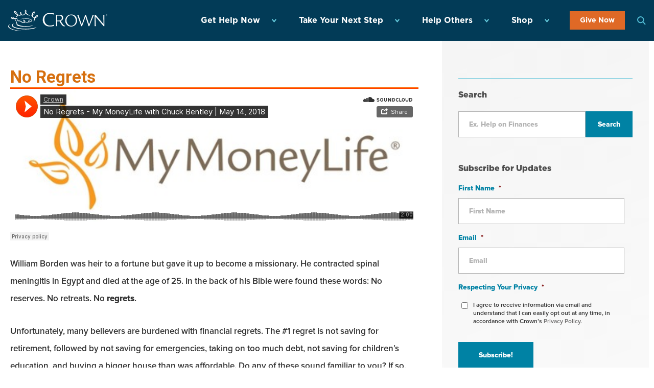

--- FILE ---
content_type: text/css
request_url: https://www.crown.org/wp-content/plugins/flexformz-premium-gifts/dist/css/app.css?ver=2.5.3
body_size: -177
content:
.ffz-pg-wrapper{padding-top:8px}.ffz-pg-section{padding-top:16px}.ffz-pg-name{font-size:14px;font-weight:700;line-height:1.2}.ffz-pg-bg{width:60px;height:60px;background-size:90%;background-repeat:no-repeat;background-position:50%}.ffz-pg-market-value{font-size:14px;line-height:1.2}.ffz-sticky-wrapper .ffz-pg-market-value,.ffz-sticky-wrapper .ffz-pg-picture{display:none}@media (min-width:768px){.ffz-full-content .ffz-pg-section{padding-left:36px;padding-right:36px}}

--- FILE ---
content_type: image/svg+xml
request_url: https://www.crown.org/wp-content/uploads/2023/03/Crown-logo-2021-h-white-2023.svg
body_size: 2701
content:
<?xml version="1.0" encoding="UTF-8"?>
<svg id="Layer_1" data-name="Layer 1" xmlns="http://www.w3.org/2000/svg" viewBox="0 0 618.5 131.01">
  <defs>
    <style>
      .cls-1 {
        fill: #fff;
      }
    </style>
  </defs>
  <g>
    <path class="cls-1" d="m283.81,22.23c-2.45-.96-9.23-3.24-18.73-3.24-5.88,0-14.62.39-22.63,3.71-16.73,6.81-26.74,22.42-26.74,39.76,0,10.19,3.79,19.97,10.7,27.51,10.19,11.16,23,12.6,33.02,12.6,13.3,0,23.45-2.47,24.33-2.8.91-.35,1.09-.59,1.18-1.23l1.05-5.44c.23-1.43-.75-1.58-1.14-1.36-.28.16-2.46,1.18-2.63,1.23-5.77,2.6-14.17,4.3-21.36,4.3-17.3,0-34.81-12.54-34.81-36.48,0-26.73,18.43-36.36,34.91-36.22,15.29.13,23.1,5.49,23.55,5.69.45.2,1.88.68,1.37-1.49-.23-.96-.72-4.33-1.03-5.52-.1-.37-.6-.84-1.03-1.01Z"/>
    <path class="cls-1" d="m345.29,93.54c-4.09-4.34-10.99-13.25-17.14-24.2l-.32-.58.61-.24c3.64-1.46,14.75-5.9,14.75-18.94,0-5.06-2.08-10.35-5.3-13.47-4.2-4.32-10.47-5.1-21.32-5.1-3.43,0-8.75.12-13.04.22-2.34.06-3.53.1-4.7.12v69.81h6.76v-30.24l.6.02c1.88.08,3.61.12,5.13.12,4.2,0,6.29-.29,8.14-.54l.55-.08.19.34c17.31,29.76,22.16,30.95,32.41,30.95.92,0,1.56-.04,1.66-.67l.5-2.57c-5.19-1.05-8.22-3.78-9.24-4.71l-.24-.22Zm-31.64-27.05c-3.22,0-5.77-.11-7.57-.33l-.51-.07v-30.03l.54-.04c3.22-.22,8.15-.33,9.88-.33,6.55,0,18.72,0,18.72,14.9,0,14.1-11.26,15.91-21.07,15.91Z"/>
    <path class="cls-1" d="m394.89,29.44c-28.37,0-38.93,22.79-38.93,37.15,0,17.92,13.56,36.47,36.25,36.47,24.82,0,37.82-18.97,37.82-37.69,0-17.42-12.33-35.92-35.14-35.92Zm-.87,69.06c-16.51,0-29.95-15.15-29.95-33.75,0-10.29,4.29-19.73,11.47-25.24,6.36-4.86,13.03-5.52,18.71-5.52,19.08,0,27.66,19.54,27.66,33.4,0,15.28-10.42,31.11-27.89,31.11Z"/>
    <polygon class="cls-1" points="485.33 31.34 480.66 31.34 459.21 90.96 438.32 31.34 430.82 31.34 456.14 101.15 460.93 101.15 482.52 43.36 501.71 101.15 506.39 101.15 535.02 31.34 527.55 31.34 505.22 91.15 485.33 31.34"/>
    <polygon class="cls-1" points="595.13 88.78 545.67 31.34 540.01 31.34 540.01 101.15 546.68 101.15 544.96 42.04 596.92 102.06 600.09 100.98 600.09 31.34 593.42 31.34 595.13 88.78"/>
  </g>
  <g>
    <path class="cls-1" d="m39.54,56.66c10.24,13.36,13.31,33.07,13.71,36.07,0,0,.15.89.15,1.04.03.38.2,1.09.79,1.43,10.96,6.27,29.27,9.46,54.93,9.25,14.98-.12,33.64-2.97,40.6-5.72,2.96-1.18,4.01-2.49,2.96-2.49-.91,0-2.45.26-3.8.65-14.2,4.17-63.28,9.41-91.48-7.23,0,0-.17,0-.29-.55-3.89-17.23-13.83-32.71-13.95-32.88,3.7-.42,7.76-.54,10.24.17.76.34,1.32.84,1.77,1.55,1.52,2.35.76,12.96,8.07,12.53,10.24-.6,12.85,1.41,18.96,6.04,4.31,3.27,11.04,4.46,14.51,4.36,3.83-.1,7.31-1.49,9.12-3.99,14.81,5.43,23.38-1,23.38-1,2.27.6,4.25.58,6.02.23,8.25-1.18,13.49-7.03,14.91-8.64.79-.89-.24-1.76-1.25-3.07-9.66-12.64-43.87-13.62-70.15-7.72-3.39.75-5.16,2.5-2.56,1.72,6.17-1.84,54-8.99,69.67,7.07.56.58.51.84-.25,1.59-3.23,3.16-8.19,7.81-15.15,7.12,5.49-6.43.92-10.08-1-10.26-2.5-.25-5.12,6.17-3.51,9.24-3.38,3.2-12.27,3.97-18.9,1.62,1.41-5.93-4.74-11.35-8.2-12.87-1.49-.71-4.16-.43-4.92-.16-2.11.76-.39,10.21,7.34,13.3-8.86,6.35-16.79-4.07-25.88-7.5-5.66-2.13-13.98,1.17-16.31-3.96-1.52-3.33.29-8.04-3.56-10.27-4.85-2.76-15.53-1.42-15.59-1.47-8.64-8.4-16-7.29-18.36-6.3-1.74.74-5,2.73-4.31,4.48,1.38,3.52,5.64,9.05,22.27,6.62Zm90.2,8.56c2.09.38-.71,5.92-1.96,6.84-1.06-.74.49-7.11,1.96-6.84Zm-33.85-.9c.52-2.13,8.75,5.9,6.4,9.05-2.58-1.29-7.1-6.21-6.4-9.05ZM24.03,48.25c1.05-1.16,7.84-.2,12.67,4.37-6.49,1.18-13.9-3.03-12.67-4.37Z"/>
    <path class="cls-1" d="m56.05,32.57c.09.44,1.46,2.89-2.75,5.04-2.97,1.51-4.04,3.24-3.96,7.24.02.9.29,2.71.82,2.71.53-.04.92-2.08.97-2.32.39-1.85,1.87-2.79,3.76-3.76,1.89-.96,4.87-1.58,5.18-4.65.04-.39.29-1.28.13-2.14-.03-.16-.05-.31-.06-.47,6.31,2.09,11.34,2.65,14.18,2,3.08-.7,4.93-2.09,6.24-3.81,15.57,8.03,25.11-4.88,28.22-10.31,4.5,6.88,13.36,13.11,24.97,13.85,1.77.12,2.59-.22,2.82-.56.43-.65-1.93-1.21-2.4-1.33-15.32-3.89-22.24-17.04-22.24-17.04l.5-2.06c2.41-7.11-1.31-14.03-2.09-14.69-.32-.26-1.03-.41-1.65-.06-1.84,1.03-4.08,3.05-4.58,6.45-.13.87-.9,6.91,2.99,12.38-1.6,3.16-7.83,11.52-14.93,11.85-3.35.15-7.56-.92-9.41-2.73.88-6.56-1.8-12.19-3.99-13.67-1.6-1.09-3.87,1.7-4.42,3.9-1.83,7.26,3.27,11.62,3.36,11.71-.75,1.32-2.99,2.45-6.06,2.4-5.27-.08-12.28-3.86-13.15-4.37-.19-.41-.33-.87-.5-1.35-5-14.93-16.29-20.45-17.51-20.54-1.29-.09-2.05.8-2.24,1.49-.19.66-1.33,4.75-.83,7.1.3,1.42,3.54,10.08,18.62,17.74ZM108.8,4.42c.54-2.03,1.55.23,1.73.69,1.69,4.47-.36,9.24-.36,9.24-2.85-4.94-1.78-8.38-1.37-9.93Zm-30.32,13.93c.42-1.25,2.85,4.32,1.91,7.63,0,0,.08.17-.35-.25-.42-.43-2.86-3.62-1.56-7.38Zm-36.01-7.84c5.42,2.18,12.2,14.74,12.75,16.04-4.51-2.23-11.17-9.44-12.24-12.33-.5-1.33-.79-3.28-.51-3.71Z"/>
    <path class="cls-1" d="m183.43,33.09c-.32-.11-.68-.18-1.06-.21-2.52-.18-10.4,2.44-16.83,14.31-8.26.74-12.88-6-12.85-13.87,0-.14.06-.23.06-.23,13.17-9.02,13.02-14.96,12.96-16-.06-1.13-.85-6.81-3.52-6.83-2.38-.02-14.47,6.85-15.6,23.01,0,0-.4.32-1.41.61-1.81.52-2.87.8-2.19,1.44.51.48,2.16.48,3.92.09,0,.22-.01.52,0,.77.02.38.95,13.71,17.24,14.02-4.62,10.54-5.25,25.51-4.04,28.07.23.53.59,1.15.92,1.12.33-.03.74-3.09.87-4.16,1.17-9.89,4.63-17.41,8.93-25l.05-.02c7.85-2.42,12.79-5.81,14.37-9.97.56-1.66-.95-6.91-1.81-7.15Zm-20.11-16.66c.75,5.3-8.91,12.53-10.55,13.53,1.02-7.73,10.31-15.17,10.55-13.53Zm9.19,30.24s6.75-8.86,10.01-7.46c1.96.96-4.67,7.03-10.01,7.46Z"/>
    <path class="cls-1" d="m78.84,130.01c-31.5-2.95-84.54-15.47-72.1-35.11.3-.6,1.86-2.68,2.86-3.8.7-.78.04-.65-.39-.5-3.47,1.22-5.3,3.18-5.3,3.18-19.54,21.2,38.92,35.17,69.48,37.13,7.28.47,5.46-.91,5.46-.91Z"/>
    <path class="cls-1" d="m173.84,108.29h-.01c-14.99,4.94-38.04,8.11-63.9,8.11-45.22,0-81.86-9.67-81.86-21.58,0-1.7.76-3.35,2.18-4.94.06-.07.12-.14.19-.21.62-.65,1.37-1.38,2.08-1.88.44-.31.83-.6,1.14-.86.63-.52.85-.88.13-.9-.61-.02-1.87,0-3.52.67-1.11.46-2.39,1.21-3.78,2.45-.22.19-.41.4-.61.59-2.07,2.09-3.19,4.28-3.19,6.56,0,13.52,39.06,24.48,87.26,24.48,55.91,0,71.87-14.76,63.91-12.49Z"/>
  </g>
  <path class="cls-1" d="m618.5,33.74c0,2.84-2.18,5.12-4.97,5.12s-5.02-2.28-5.02-5.12,2.21-5.09,5.02-5.09,4.97,2.28,4.97,5.09Zm-9.16.05c0,2.46,1.82,4.39,4.19,4.39s4.14-1.93,4.14-4.44-1.82-4.41-4.14-4.41-4.19,1.95-4.19,4.46Zm6.21-1.93c-.21-.12-.83-.38-1.6-.38-1.55,0-2.31.99-2.31,2.31s.81,2.33,2.33,2.33c.66,0,1.29-.18,1.67-.43l.2.63c-.58.38-1.34.51-2.03.51-1.92,0-3.02-1.32-3.02-2.99,0-1.88,1.49-3.07,3.15-3.07.86,0,1.6.25,1.82.45l-.2.64Z"/>
</svg>

--- FILE ---
content_type: image/svg+xml
request_url: https://www.crown.org/wp-content/themes/crown/assets/images/header/menu-arrow.svg
body_size: -247
content:
<svg xmlns="http://www.w3.org/2000/svg" width="9.414" height="6.121" viewBox="0 0 9.414 6.121">
  <path id="Path_55" data-name="Path 55" d="M771.931,31l4,4,4-4" transform="translate(-771.224 -30.293)" fill="none" stroke="#52bcd4" stroke-width="2"/>
</svg>
